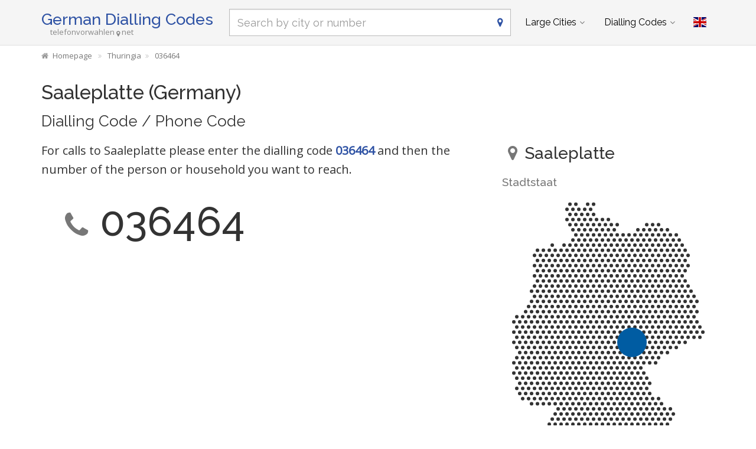

--- FILE ---
content_type: text/html; charset=utf-8
request_url: https://www.telefonvorwahlen.net/en/city/23451
body_size: 7302
content:
<!DOCTYPE html><!--[if IE 9]> <html lang="en" class="ie9"> <![endif]--><!--[if !IE]><!--><html lang="en"><!--<![endif]--><head> <meta charset="utf-8"> <link href="//fundingchoicesmessages.google.com" rel="preconnect dns-prefetch" crossorigin><script> function cmp_show_ads_after_consent() {   (adsbygoogle=window.adsbygoogle||[]).pauseAdRequests=0;   } function cmp_change_ads(tcData) { var MeasureContentPerformance = tcData.purpose.consents[8] || false; var hasDeviceStorageAndAccessConsent = tcData.purpose.consents[1] || false; var BasicAds = tcData.purpose.consents[2] || false; if ( hasDeviceStorageAndAccessConsent && BasicAds ) {  (adsbygoogle=window.adsbygoogle||[]).pauseAdRequests=0; if ( MeasureContentPerformance ) {  } } else { if ( MeasureContentPerformance ) {  }  var ads = document.querySelectorAll('.adsbygoogle'), i = 0, l = ads.length; for (i; i < l; i++) { ads[i].style.display = 'none'; } } }  function update_gtag_consent(tcData) {  gtag('consent', 'update', { 'ad_user_data': tcData.purpose.consents[3] ? 'granted' : 'denied', 'ad_personalization': tcData.purpose.consents[4] ? 'granted' : 'denied', 'ad_storage': tcData.purpose.consents[1] ? 'granted' : 'denied', 'analytics_storage': tcData.purpose.consents[8] ? 'granted' : 'denied' }); } var check_tcfapi = window.setInterval(function() { typeof __tcfapi === 'function' ? (window.clearInterval(check_tcfapi), __tcfapi('addEventListener', 2, function(tcData, success) { if ( tcData.eventStatus === 'cmpuishown' ) {   gtag('consent', 'default', { 'ad_storage': 'denied', 'ad_user_data': 'denied', 'ad_personalization': 'denied', 'analytics_storage': 'denied', 'wait_for_update': 500 }); } if (tcData.eventStatus === 'tcloaded' || tcData.eventStatus === 'useractioncomplete') {  if ( ! tcData.gdprApplies ) {  cmp_show_ads_after_consent(); } else {    var hasDeviceStorageAndAccessConsent = tcData.purpose.consents[1] || false;  if (hasDeviceStorageAndAccessConsent) {  var hasGoogleAdvertisingProductsConsent = tcData.vendor.consents[755] || false;  if ( hasGoogleAdvertisingProductsConsent ) {  cmp_show_ads_after_consent(); } else { cmp_change_ads(tcData); } } else { cmp_change_ads(tcData); } } update_gtag_consent(tcData); } })) : null ; /* Intervall (Schleife) nach nach 5 Sekunden beenden, wenn CMP auf dieser Seite überhaupt nicht geladen wird (z.B. adsense = FALSE) */ if ( typeof clearIntervalIfNotFunction === 'undefined' ) { clearIntervalIfNotFunction = true; setTimeout(() => { if ( typeof __tcfapi !== 'function' ) { window.clearInterval(check_tcfapi); } }, "5000"); } }, 50); </script> <link href="//fonts.googleapis.com" rel="preconnect" crossorigin> <link href="//fonts.gstatic.com" rel="preconnect" crossorigin> <link href="//cdnjs.cloudflare.com" rel="preconnect" crossorigin> <link href="//pagead2.googlesyndication.com" rel="preconnect" crossorigin> <link href="//googleads.g.doubleclick.net" rel="preconnect" crossorigin> <link href="//static.doubleclick.net" rel="preconnect" crossorigin> <title>Saaleplatte Dialling Code, Prefix, Saaleplatte Phone Code (Gemeinde)</title> <meta name="description" content="Saaleplatte dialling code for phone calls. Telephone code directory for Saaleplatte (Thüringen), with map and travel tips for Saaleplatte." /> <meta name="robots" content="index,follow" /> <link rel="canonical" href="https://www.telefonvorwahlen.net/en/city/23451" /> <meta name="viewport" content="width=device-width, initial-scale=1.0"> <link rel="alternate" hreflang="de" href="https://www.telefonvorwahlen.net/de/city/23451" /><link rel="alternate" hreflang="en" href="https://www.telefonvorwahlen.net/en/city/23451" />  <meta name="theme-color" content="#f5f5f5"> <meta name="application-name" content="German Dialling Codes"> <meta name="apple-mobile-web-app-title" content="German Dialling Codes"> <link rel="apple-touch-icon" sizes="180x180" href="https://www.telefonvorwahlen.net/img/favicon/apple-touch-icon.png"> <link rel="icon" type="image/png" sizes="32x32" href="https://www.telefonvorwahlen.net/img/favicon/favicon-32x32.png"> <link rel="icon" type="image/png" sizes="16x16" href="https://www.telefonvorwahlen.net/img/favicon/favicon-16x16.png"> <link rel="manifest" href="https://www.telefonvorwahlen.net/img/favicon/site.webmanifest.json.php?lang=en"> <link rel="mask-icon" href="https://www.telefonvorwahlen.net/img/favicon/safari-pinned-tab.svg" color="#5bbad5"> <meta name="msapplication-TileColor" content="#2e52a4"> <meta name="msapplication-config" content="https://www.telefonvorwahlen.net/img/favcon/browserconfig.xml">  <script> if('serviceWorker' in navigator) { navigator.serviceWorker.register('https://www.telefonvorwahlen.net/service-worker.js?lang=en'); }; </script>  <meta name="twitter:card" content="summary_large_image" />  <meta property="og:title" content="Saaleplatte Dialling Code, Prefix, Saaleplatte Phone Code (Gemeinde)" /> <meta property="og:site_name" content="German Dialling Codes" /> <meta property="og:description" content="Saaleplatte dialling code for phone calls. Telephone code directory for Saaleplatte (Thüringen), with map and travel tips for Saaleplatte." /> <meta property="og:type" content="website" /> <meta property="og:url" content="https://www.telefonvorwahlen.net/en/city/23451" /> <meta property="og:image" content="https://www.telefonvorwahlen.net/img/open-graph/image.php?lang=en&location=Saaleplatte"> <meta property="og:image:width" content="800" /> <meta property="og:image:height" content="500" />  <link rel="preload" href="https://cdnjs.cloudflare.com/ajax/libs/twitter-bootstrap/3.4.1/css/bootstrap.min.css" as="style"> <link rel="preload" href="https://fonts.gstatic.com/s/raleway/v34/1Ptug8zYS_SKggPNyC0ITw.woff2" as="font" type="font/woff2" crossorigin> <link rel="preload" href="https://fonts.gstatic.com/s/opensans/v40/memSYaGs126MiZpBA-UvWbX2vVnXBbObj2OVZyOOSr4dVJWUgsjZ0B4gaVI.woff2" as="font" type="font/woff2" crossorigin> <link rel="preload" href="https://cdnjs.cloudflare.com/ajax/libs/font-awesome/4.7.0/fonts/fontawesome-webfont.woff2?v=4.7.0" as="font" type="font/woff2" crossorigin> <link href='https://fonts.googleapis.com/css?family=Open+Sans|Raleway:500,400,300&display=swap' rel='stylesheet' type='text/css'> <link rel="stylesheet" href="https://cdnjs.cloudflare.com/ajax/libs/twitter-bootstrap/3.4.1/css/bootstrap.min.css"> <link rel="stylesheet" href="https://cdnjs.cloudflare.com/ajax/libs/font-awesome/4.7.0/css/font-awesome.min.css"> <link href="https://www.telefonvorwahlen.net/inc/style.min.css?v=39" rel="stylesheet" type="text/css" /> <script async src="https://pagead2.googlesyndication.com/pagead/js/adsbygoogle.js?client=ca-pub-1229119852267723" crossorigin="anonymous"></script> <script> (adsbygoogle = window.adsbygoogle||[]).pauseAdRequests=1; </script>  <script async src="https://www.googletagmanager.com/gtag/js?id=G-VCCM5BB84D"></script> <script> window.dataLayer = window.dataLayer || []; function gtag(){dataLayer.push(arguments);} gtag('js', new Date()); gtag('config', 'G-VCCM5BB84D'); </script> </head><body class="no-trans transparent-header"> <div class="page-wrapper">  <div class="header-container">        <header class="header fixed fixed-before clearfix"> <div class="container "> <div class="row"> <div class="col-md-3">  <div class="header-left clearfix">  <div id="logo" class="logo en"> <a href="https://www.telefonvorwahlen.net/en/">German Dialling Codes</a> </div>  <div class="site-slogan">telefonvorwahlen<i class="fa fa-map-marker"></i>net</div> </div>  </div> <div class="col-md-9">   <div class="header-right clearfix">       <div class="main-navigation animated with-dropdown-buttons">   <nav class="navbar navbar-default" role="navigation"> <div class="container-fluid">  <div class="navbar-header"> <div class="row"> <div class="col-md-12 col-sm-12 col-xs-10 search-col"> <form class="form" method="get" action="https://www.telefonvorwahlen.net/en/search/"> <input name="q" id="search" type="text" class="form-control ml10 search" placeholder="Search by city or number" aria-label="Search by city or number"> <i class="fa fa-map-marker form-control-feedback hidden-xs"></i> </form> </div> <div class="col-xs-2"> <button type="button" class="navbar-toggle" data-toggle="collapse" data-target="#navbar-collapse-1"> <span class="sr-only">Toggle navigation</span> <span class="icon-bar"></span> <span class="icon-bar"></span> <span class="icon-bar"></span> </button> </div> </div> </div>  <div class="collapse navbar-collapse" id="navbar-collapse-1">  <ul class="nav navbar-nav "> <li class="dropdown mega-menu"> <a href="#" class="dropdown-toggle" data-toggle="dropdown">Large Cities</a> <ul class="dropdown-menu"> <li> <div class="row"> <div class="col-md-12"> <h4 class="title">The biggest places in Germany</h4> <div class="row"> <div class="col-sm-6 col-md-3"> <div class="divider"></div> <ul class="menu"> <li><a href="https://www.telefonvorwahlen.net/en/city/14356">Berlin</a></li><li><a href="https://www.telefonvorwahlen.net/en/city/17838">Hamburg</a></li><li><a href="https://www.telefonvorwahlen.net/en/city/21179">München</a></li><li><a href="https://www.telefonvorwahlen.net/en/city/19511">Köln</a></li><li><a href="https://www.telefonvorwahlen.net/en/city/16601">Frankfurt am Main</a></li><li><a href="https://www.telefonvorwahlen.net/en/city/24718">Stuttgart</a></li><li><a href="https://www.telefonvorwahlen.net/en/city/15779">Dortmund</a></li><li><a href="https://www.telefonvorwahlen.net/en/city/16348">Essen, Ruhr</a></li><li><a href="https://www.telefonvorwahlen.net/en/city/15879">Düsseldorf</a></li><li><a href="https://www.telefonvorwahlen.net/en/city/14937">Bremen</a></li> </ul> </div> <div class="col-sm-6 col-md-3"> <div class="divider"></div> <ul class="menu"> <li><a href="https://www.telefonvorwahlen.net/en/city/17873">Hannover</a></li><li><a href="https://www.telefonvorwahlen.net/en/city/15883">Duisburg</a></li><li><a href="https://www.telefonvorwahlen.net/en/city/20112">Leipzig</a></li><li><a href="https://www.telefonvorwahlen.net/en/city/21835">Nürnberg</a></li><li><a href="https://www.telefonvorwahlen.net/en/city/15827">Dresden</a></li><li><a href="https://www.telefonvorwahlen.net/en/city/14634">Bochum</a></li><li><a href="https://www.telefonvorwahlen.net/en/city/26488">Wuppertal</a></li><li><a href="https://www.telefonvorwahlen.net/en/city/14477">Bielefeld</a></li><li><a href="https://www.telefonvorwahlen.net/en/city/14755">Bonn</a></li><li><a href="https://www.telefonvorwahlen.net/en/city/20600">Mannheim</a></li> </ul> </div> <div class="col-sm-6 col-md-3"> <div class="divider"></div> <ul class="menu"> <li><a href="https://www.telefonvorwahlen.net/en/city/19107"></span>Karlsruhe (Baden)</a></li><li><a href="https://www.telefonvorwahlen.net/en/city/26124"></span>Wiesbaden</a></li><li><a href="https://www.telefonvorwahlen.net/en/city/16919"></span>Gelsenkirchen</a></li><li><a href="https://www.telefonvorwahlen.net/en/city/21196"></span>Münster, Westfalen</a></li><li><a href="https://www.telefonvorwahlen.net/en/city/13810"></span>Augsburg</a></li><li><a href="https://www.telefonvorwahlen.net/en/city/21015"></span>Mönchengladbach</a></li><li><a href="https://www.telefonvorwahlen.net/en/city/13352"></span>Aachen</a></li><li><a href="https://www.telefonvorwahlen.net/en/city/15292"></span>Chemnitz</a></li><li><a href="https://www.telefonvorwahlen.net/en/city/14871"></span>Braunschweig</a></li><li><a href="https://www.telefonvorwahlen.net/en/city/19658"></span>Krefeld</a></li> </ul> </div> <div class="col-sm-6 col-md-3"> <div class="divider"></div> <ul class="menu"> <li><a href="https://www.telefonvorwahlen.net/en/city/17817">Halle (Saale)</a></li><li><a href="https://www.telefonvorwahlen.net/en/city/19236">Kiel</a></li><li><a href="https://www.telefonvorwahlen.net/en/city/20538">Magdeburg</a></li><li><a href="https://www.telefonvorwahlen.net/en/city/16633">Freiburg im Breisgau</a></li><li><a href="https://www.telefonvorwahlen.net/en/city/21905">Oberhausen</a></li><li><a href="https://www.telefonvorwahlen.net/en/city/20437">Lübeck</a></li><li><a href="https://www.telefonvorwahlen.net/en/city/16263">Erfurt</a></li><li><a href="https://www.telefonvorwahlen.net/en/city/23328">Rostock</a></li><li><a href="https://www.telefonvorwahlen.net/en/city/17755">Hagen (Westfalen)</a></li><li><a href="https://www.telefonvorwahlen.net/en/city/19131">Kassel, Hessen</a></li> </ul> </div> </div> </div> </div> </li> </ul> </li> <li class="dropdown mega-menu"> <a href="#" class="dropdown-toggle" data-toggle="dropdown">Dialling Codes</a> <ul class="dropdown-menu"> <li> <div class="row"> <div class="col-md-12"> <h4 class="title">The most important phone codes in Germany</h4> <div class="row"> <div class="col-sm-6 col-md-2"> <div class="divider"></div> <ul class="menu"> <li><a href="https://www.telefonvorwahlen.net/en/prefix/030">030</a></li><li><a href="https://www.telefonvorwahlen.net/en/prefix/040">040</a></li><li><a href="https://www.telefonvorwahlen.net/en/prefix/089">089</a></li><li><a href="https://www.telefonvorwahlen.net/en/prefix/0221">0221</a></li><li><a href="https://www.telefonvorwahlen.net/en/prefix/069">069</a></li><li><a href="https://www.telefonvorwahlen.net/en/prefix/0711">0711</a></li><li><a href="https://www.telefonvorwahlen.net/en/prefix/0231">0231</a></li><li><a href="https://www.telefonvorwahlen.net/en/prefix/0201">0201</a></li><li><a href="https://www.telefonvorwahlen.net/en/prefix/0211">0211</a></li><li><a href="https://www.telefonvorwahlen.net/en/prefix/0421">0421</a></li> </ul> </div> <div class="col-sm-6 col-md-2"> <div class="divider"></div> <ul class="menu"> <li><a href="https://www.telefonvorwahlen.net/en/prefix/0511">0511</a></li><li><a href="https://www.telefonvorwahlen.net/en/prefix/0203">0203</a></li><li><a href="https://www.telefonvorwahlen.net/en/prefix/0341">0341</a></li><li><a href="https://www.telefonvorwahlen.net/en/prefix/0911">0911</a></li><li><a href="https://www.telefonvorwahlen.net/en/prefix/0351">0351</a></li><li><a href="https://www.telefonvorwahlen.net/en/prefix/0234">0234</a></li><li><a href="https://www.telefonvorwahlen.net/en/prefix/0202">0202</a></li><li><a href="https://www.telefonvorwahlen.net/en/prefix/0521">0521</a></li><li><a href="https://www.telefonvorwahlen.net/en/prefix/0228">0228</a></li><li><a href="https://www.telefonvorwahlen.net/en/prefix/0621">0621</a></li> </ul> </div> <div class="col-sm-6 col-md-2"> <div class="divider"></div> <ul class="menu"> <li><a href="https://www.telefonvorwahlen.net/en/prefix/0721"></span>0721</a></li><li><a href="https://www.telefonvorwahlen.net/en/prefix/0611"></span>0611</a></li><li><a href="https://www.telefonvorwahlen.net/en/prefix/0209"></span>0209</a></li><li><a href="https://www.telefonvorwahlen.net/en/prefix/0251"></span>0251</a></li><li><a href="https://www.telefonvorwahlen.net/en/prefix/0821"></span>0821</a></li><li><a href="https://www.telefonvorwahlen.net/en/prefix/02161"></span>02161</a></li><li><a href="https://www.telefonvorwahlen.net/en/prefix/0241"></span>0241</a></li><li><a href="https://www.telefonvorwahlen.net/en/prefix/0371"></span>0371</a></li><li><a href="https://www.telefonvorwahlen.net/en/prefix/0531"></span>0531</a></li><li><a href="https://www.telefonvorwahlen.net/en/prefix/02151"></span>02151</a></li> </ul> </div> <div class="col-sm-6 col-md-2"> <div class="divider"></div> <ul class="menu"> <li><a href="https://www.telefonvorwahlen.net/en/prefix/0345">0345</a></li><li><a href="https://www.telefonvorwahlen.net/en/prefix/0431">0431</a></li><li><a href="https://www.telefonvorwahlen.net/en/prefix/0391">0391</a></li><li><a href="https://www.telefonvorwahlen.net/en/prefix/0761">0761</a></li><li><a href="https://www.telefonvorwahlen.net/en/prefix/0208">0208</a></li><li><a href="https://www.telefonvorwahlen.net/en/prefix/0451">0451</a></li><li><a href="https://www.telefonvorwahlen.net/en/prefix/0361">0361</a></li><li><a href="https://www.telefonvorwahlen.net/en/prefix/0381">0381</a></li><li><a href="https://www.telefonvorwahlen.net/en/prefix/02331">02331</a></li><li><a href="https://www.telefonvorwahlen.net/en/prefix/0561">0561</a></li> </ul> </div> <div class="col-sm-6 col-md-2"> <div class="divider"></div> <ul class="menu"> <li><a href="https://www.telefonvorwahlen.net/en/prefix/06131">06131</a></li><li><a href="https://www.telefonvorwahlen.net/en/prefix/02381">02381</a></li><li><a href="https://www.telefonvorwahlen.net/en/prefix/0681">0681</a></li><li><a href="https://www.telefonvorwahlen.net/en/prefix/02323">02323</a></li><li><a href="https://www.telefonvorwahlen.net/en/prefix/0208">0208</a></li><li><a href="https://www.telefonvorwahlen.net/en/prefix/0541">0541</a></li><li><a href="https://www.telefonvorwahlen.net/en/prefix/0212">0212</a></li><li><a href="https://www.telefonvorwahlen.net/en/prefix/0621">0621</a></li><li><a href="https://www.telefonvorwahlen.net/en/prefix/0214">0214</a></li><li><a href="https://www.telefonvorwahlen.net/en/prefix/0441">0441</a></li> </ul> </div> <div class="col-sm-6 col-md-2"> <div class="divider"></div> <ul class="menu"> <li><a href="https://www.telefonvorwahlen.net/en/prefix/02131">02131</a></li><li><a href="https://www.telefonvorwahlen.net/en/prefix/0331">0331</a></li><li><a href="https://www.telefonvorwahlen.net/en/prefix/06151">06151</a></li><li><a href="https://www.telefonvorwahlen.net/en/prefix/05251">05251</a></li><li><a href="https://www.telefonvorwahlen.net/en/prefix/06221">06221</a></li><li><a href="https://www.telefonvorwahlen.net/en/prefix/0931">0931</a></li><li><a href="https://www.telefonvorwahlen.net/en/prefix/0941">0941</a></li><li><a href="https://www.telefonvorwahlen.net/en/prefix/02361">02361</a></li><li><a href="https://www.telefonvorwahlen.net/en/prefix/0551">0551</a></li><li><a href="https://www.telefonvorwahlen.net/en/prefix/05361">05361</a></li> </ul> </div> </div> </div> </div> </li> </ul> </li> </ul>   <div class="header-dropdown-buttons"> <div class="btn-group dropdown"> <button type="button" class="btn dropdown-toggle" data-toggle="dropdown" aria-expanded="false" title="English"><span class="flag-icon flag-icon-gb"></span></button> <ul class="dropdown-menu dropdown-menu-right padding-hor-clear padding-ver-clear radius-clear" role="menu"> <li class="text-right"><a title="Deutsch" href="https://www.telefonvorwahlen.net/de/city/23451">Deutsch <span class="language-nav flag-icon flag-icon-de"></span></a> </ul> </div> </div>  </div>  </div>  </div> </div> </div> </header>  </div>  <div class="breadcrumb-container hidden-xs"> <div class="container"> <ol class="breadcrumb" itemscope itemtype="https://schema.org/BreadcrumbList"> <li itemprop="itemListElement" itemscope itemtype="https://schema.org/ListItem"><a itemprop="item" href="https://www.telefonvorwahlen.net/en/" title="Homepage"><i class="fa fa-home"></i><span itemprop="name">Homepage</span></a><meta itemprop="position" content="1" /></li> <li itemprop="itemListElement" itemscope itemtype="https://schema.org/ListItem"><a itemprop="item" href="https://www.telefonvorwahlen.net/en/state/123"><span itemprop="name">Thuringia</span></a><meta itemprop="position" content="2" /></li><li itemprop="itemListElement" itemscope itemtype="https://schema.org/ListItem"><a itemprop="item" href="https://www.telefonvorwahlen.net/en/prefix/036464"><span itemprop="name">036464</span></a><meta itemprop="position" content="3" /></li> </ol> </div> </div>   <section class="white-bg pv-20 clearfix"> <div class="container"> <div class="row"> <script type="application/ld+json"> { "@context": "http://schema.org", "@type": "City", "name": "Saaleplatte", "address": { "@type": "PostalAddress", "addressCountry": "DE", "addressLocality": "Saaleplatte", "addressRegion": "Thüringen" }, "geo": { "@type": "GeoCoordinates", "latitude": "51.0082", "longitude": "11.5802" } } </script> <div class="col-md-12"> <h1>Saaleplatte (Germany)<span class="zusatz">Dialling Code / Phone Code</span></h1> </div> <div class="col-md-8 col-sm-7"> <a href="#karte"><img width="33%" class="pull-right visible-xs ml10 mt10" src="https://cdn.onlinestreet.de/img/orte/dotted-map-OEs5MGNheWVRakNtVGorWDVOcXV6QT09.v1.svg" alt="Map Saaleplatte (Thüringen)" /></a> <p class="lead">For calls to Saaleplatte please enter the dialling code <strong><a href="https://www.telefonvorwahlen.net/en/prefix/036464">036464</a></strong> and then the number of the person or household you want to reach.</p> <h2 class="city-vorwahl"><i class="fa fa-phone text-muted"></i>036464</h2> <div class="ads-content ">  <ins class="adsbygoogle" style="display:block" data-full-width-responsive="true" data-ad-client="ca-pub-1229119852267723" data-ad-slot="8846354669" data-ad-format="rectangle"></ins> <script> (adsbygoogle = window.adsbygoogle || []).push({}); </script> </div> <h3>Calls from and to Saaleplatte</h3> <table class="table vorwahl-schreibweisen"><tr><th>036464</th><td>Phone Code: Classic spelling</td></th><tr><th>+4936464</th><td>With german country code +49</td></th><tr><th>+49(0)36464</th><td>With country code +49 and optional 0</td></th><tr><th>004936464</th><td>With country code 0049</td></th><tr><th>(036464)</th><td>Telephone code in brackets</td></th><tr><th>036464-</th><td>With hyphen as separator to the phone number</td></th><tr><th>036464/</th><td>With slash as a separator to the phone number</td></th></table> </div> <div class="col-md-4 col-sm-5"> <br class="visible-xs" /> <h2 id="karte" class="mt0 "> <i class="fa fa-map-marker text-muted ml10 mr5"></i> Saaleplatte </h2> <h4 class="text-muted mt0">Stadtstaat</h4> <img class="img-responsive m15" src="https://cdn.onlinestreet.de/img/orte/dotted-map-OEs5MGNheWVRakNtVGorWDVOcXV6QT09.v1.svg" alt="Map Saaleplatte (Thüringen)" /> </div> <div class="ads-content ">  <ins class="adsbygoogle" style="display:block" data-full-width-responsive="true" data-ad-client="ca-pub-1229119852267723" data-ad-slot="8846354669" data-ad-format="rectangle"></ins> <script> (adsbygoogle = window.adsbygoogle || []).push({}); </script> </div> </div></div> </section> <section class="light-gray-bg pv-20 clearfix"> <div class="container"><div class="row"> <div class="col-md-12"> <h3><i class="fa fa-heart text-danger mr10"></i>Have you been in Saaleplatte and can you recommend a tourist attraction there?</h3> <div class="comments-form"> <form id="comment-form"> <input type="hidden" name="rating" id="rate_value" /> <input type="hidden" name="type" id="feedback_type" value="city" /> <input type="hidden" name="type_id" id="feedback_type_id" value="23451" /> <input type="hidden" name="rating" id="feedback_rating" value="" /> <div class="form-group has-feedback"> <label id="feedback_rating_label">Rating</label> <div id="rating"> <i class="fa fa-lg fa-star text-muted"></i><i class="fa fa-lg fa-star text-muted"></i><i class="fa fa-lg fa-star text-muted"></i><i class="fa fa-lg fa-star text-muted"></i><i class="fa fa-lg fa-star text-muted"></i> </div> </div> <div class="form-group has-feedback"> <label for="feedback_text">Please tell us something about this attraction</label> <textarea class="form-control" rows="6" id="feedback_text" placeholder="" name="feedback_text" required=""></textarea> </div> <div class="row"> <div class="col-md-5 col-sm-5 form-group has-feedback"> <label for="feedback_name">Your Name</label> <input type="text" class="form-control" id="feedback_name" placeholder="" name="feedback_name" required=""> <i class="fa fa-user form-control-feedback"></i> </div> <div class="col-md-4 col-sm-4 form-group has-feedback"> <label for="feedback_ort">Where are you from?</label> <input type="text" class="form-control" id="feedback_ort" placeholder="" name="feedback_ort" required=""> <i class="fa fa-map-marker form-control-feedback"></i> </div> <div class="col-md-3 col-sm-3 text-center"> <input type="submit" value="Submit" class="btn btn-lg btn-default mt20"> </div> </div> </form> <div id="feedback_danke"><i class="fa fa-thumbs-up text-success mr10"></i>Thank you for your tip!</div> </div> <div class="ads-content ">  <ins class="adsbygoogle" style="display:block" data-full-width-responsive="true" data-ad-client="ca-pub-1229119852267723" data-ad-slot="8846354669" data-ad-format="rectangle"></ins> <script> (adsbygoogle = window.adsbygoogle || []).push({}); </script> </div> </div> </div></div> </section> <section class="white-bg pv-20 clearfix"> <div class="container"><div class="row"> <div class="col-md-12 homepage-search mb20 mt10"> <form class="form" method="get" action="https://www.telefonvorwahlen.net/en/search/"> <input name="q" id="search_homepage" type="text" class="form-control search" placeholder="Search by city or number" aria-label="Search by city or number" autocomplete="off"> <i class="fa fa-map-marker form-control-feedback"></i> </form> </div> </div></div> </section> <section class="light-gray-bg pv-20 clearfix"> <div class="container"><div class="row"> <div class="col-md-12"> <h3>Neighbouring Cities</h3> <div class="list-group"> <div class="col-lg-4 col-md-6 col-sm-6 list-group-item clickable"> <a href="https://www.telefonvorwahlen.net/en/city/20074"><span class="text-muted pull-right">Calling Code</span> Lehesten bei Jena</a> <br><small class="text-muted">About 3 kilometers away</small> </div> <div class="col-lg-4 col-md-6 col-sm-6 list-group-item clickable"> <a href="https://www.telefonvorwahlen.net/en/city/17794"><span class="text-muted pull-right">Calling Code</span> Hainichen bei Jena</a> <br><small class="text-muted">About 3 kilometers away</small> </div> <div class="col-lg-4 col-md-6 col-sm-6 list-group-item clickable"> <a href="https://www.telefonvorwahlen.net/en/city/26629"><span class="text-muted pull-right">Calling Code</span> Zimmern bei Jena</a> <br><small class="text-muted">About 4 kilometers away</small> </div> <div class="col-lg-4 col-md-6 col-sm-6 list-group-item clickable"> <a href="https://www.telefonvorwahlen.net/en/city/22020"><span class="text-muted pull-right">Calling Code</span> Obertrebra</a> <br><small class="text-muted">About 6 kilometers away</small> </div> <div class="col-lg-4 col-md-6 col-sm-6 list-group-item clickable"> <a href="https://www.telefonvorwahlen.net/en/city/21405"><span class="text-muted pull-right">Calling Code</span> Neuengönna</a> <br><small class="text-muted">About 6 kilometers away</small> </div> <div class="col-lg-4 col-md-6 col-sm-6 list-group-item clickable"> <a href="https://www.telefonvorwahlen.net/en/city/15925"><span class="text-muted pull-right">Calling Code</span> Eberstedt</a> <br><small class="text-muted">About 6 kilometers away</small> </div> <div class="col-lg-4 col-md-6 col-sm-6 list-group-item clickable"> <a href="https://www.telefonvorwahlen.net/en/city/13707"><span class="text-muted pull-right">Calling Code</span> Apolda</a> <br><small class="text-muted">About 6 kilometers away</small> </div> <div class="col-lg-4 col-md-6 col-sm-6 list-group-item clickable"> <a href="https://www.telefonvorwahlen.net/en/city/20714"><span class="text-muted pull-right">Calling Code</span> Mattstedt</a> <br><small class="text-muted">About 7 kilometers away</small> </div> <div class="col-lg-4 col-md-6 col-sm-6 list-group-item clickable"> <a href="https://www.telefonvorwahlen.net/en/city/16555"><span class="text-muted pull-right">Calling Code</span> Flurstedt</a> <br><small class="text-muted">About 7 kilometers away</small> </div> <div class="col-lg-4 col-md-6 col-sm-6 list-group-item clickable"> <a href="https://www.telefonvorwahlen.net/en/city/26084"><span class="text-muted pull-right">Calling Code</span> Wickerstedt</a> <br><small class="text-muted">About 7 kilometers away</small> </div> <div class="col-lg-4 col-md-6 col-sm-6 list-group-item clickable"> <a href="https://www.telefonvorwahlen.net/en/city/15762"><span class="text-muted pull-right">Calling Code</span> Dornburg / Saale</a> <br><small class="text-muted">About 7 kilometers away</small> </div> <div class="col-lg-4 col-md-6 col-sm-6 list-group-item clickable"> <a href="https://www.telefonvorwahlen.net/en/city/21691"><span class="text-muted pull-right">Calling Code</span> Niedertrebra</a> <br><small class="text-muted">About 7 kilometers away</small> </div> <div class="col-lg-4 col-md-6 col-sm-6 list-group-item clickable"> <a href="https://www.telefonvorwahlen.net/en/city/2162"><span class="text-muted pull-right">Calling Code</span> Isserstedt</a> <br><small class="text-muted">About 7 kilometers away</small> </div> <div class="col-lg-4 col-md-6 col-sm-6 list-group-item clickable"> <a href="https://www.telefonvorwahlen.net/en/city/15765"><span class="text-muted pull-right">Calling Code</span> Dorndorf-Steudnitz</a> <br><small class="text-muted">About 8 kilometers away</small> </div> <div class="col-lg-4 col-md-6 col-sm-6 list-group-item clickable"> <a href="https://www.telefonvorwahlen.net/en/city/21673"><span class="text-muted pull-right">Calling Code</span> Niederroßla</a> <br><small class="text-muted">About 8 kilometers away</small> </div> <div class="col-lg-4 col-md-6 col-sm-6 list-group-item clickable"> <a href="https://www.telefonvorwahlen.net/en/city/18931"><span class="text-muted pull-right">Calling Code</span> Jena</a> <br><small class="text-muted">About 8 kilometers away</small> </div> <div class="col-lg-4 col-md-6 col-sm-6 list-group-item clickable"> <a href="https://www.telefonvorwahlen.net/en/city/17205"><span class="text-muted pull-right">Calling Code</span> Golmsdorf</a> <br><small class="text-muted">About 8 kilometers away</small> </div> <div class="col-lg-4 col-md-6 col-sm-6 list-group-item clickable"> <a href="https://www.telefonvorwahlen.net/en/city/14001"><span class="text-muted pull-right">Calling Code</span> Bad Sulza</a> <br><small class="text-muted">About 8 kilometers away</small> </div> <div class="col-lg-4 col-md-6 col-sm-6 list-group-item clickable"> <a href="https://www.telefonvorwahlen.net/en/city/22798"><span class="text-muted pull-right">Calling Code</span> Rannstedt</a> <br><small class="text-muted">About 9 kilometers away</small> </div> <div class="col-lg-4 col-md-6 col-sm-6 list-group-item clickable"> <a href="https://www.telefonvorwahlen.net/en/city/26080"><span class="text-muted pull-right">Calling Code</span> Wichmar</a> <br><small class="text-muted">About 9 kilometers away</small> </div> <div class="col-lg-4 col-md-6 col-sm-6 list-group-item clickable"> <a href="https://www.telefonvorwahlen.net/en/city/18565"><span class="text-muted pull-right">Calling Code</span> Hohlstedt bei Weimar, Thüringen</a> <br><small class="text-muted">About 9 kilometers away</small> </div> <div class="col-lg-4 col-md-6 col-sm-6 list-group-item clickable"> <a href="https://www.telefonvorwahlen.net/en/city/23798"><span class="text-muted pull-right">Calling Code</span> Schmiedehausen</a> <br><small class="text-muted">About 9 kilometers away</small> </div> <div class="col-lg-4 col-md-6 col-sm-6 list-group-item clickable"> <a href="https://www.telefonvorwahlen.net/en/city/13805"><span class="text-muted pull-right">Calling Code</span> Auerstedt</a> <br><small class="text-muted">About 10 kilometers away</small> </div> <div class="col-lg-4 col-md-6 col-sm-6 list-group-item clickable"> <a href="https://www.telefonvorwahlen.net/en/city/22972"><span class="text-muted pull-right">Calling Code</span> Reisdorf bei Bad Sulza</a> <br><small class="text-muted">About 10 kilometers away</small> </div> <div class="col-lg-4 col-md-6 col-sm-6 list-group-item clickable"> <a href="https://www.telefonvorwahlen.net/en/city/19077"><span class="text-muted pull-right">Calling Code</span> Kapellendorf</a> <br><small class="text-muted">About 10 kilometers away</small> </div> <div class="col-lg-4 col-md-6 col-sm-6 list-group-item clickable"> <a href="https://www.telefonvorwahlen.net/en/city/19502"><span class="text-muted pull-right">Calling Code</span> Ködderitzsch</a> <br><small class="text-muted">About 10 kilometers away</small> </div> <div class="col-lg-4 col-md-6 col-sm-6 list-group-item clickable"> <a href="https://www.telefonvorwahlen.net/en/city/20326"><span class="text-muted pull-right">Calling Code</span> Löberschütz</a> <br><small class="text-muted">About 11 kilometers away</small> </div> <div class="col-lg-4 col-md-6 col-sm-6 list-group-item clickable"> <a href="https://www.telefonvorwahlen.net/en/city/15270"><span class="text-muted pull-right">Calling Code</span> Camburg</a> <br><small class="text-muted">About 11 kilometers away</small> </div> <div class="col-lg-4 col-md-6 col-sm-6 list-group-item clickable"> <a href="https://www.telefonvorwahlen.net/en/city/24851"><span class="text-muted pull-right">Calling Code</span> Tautenburg</a> <br><small class="text-muted">About 11 kilometers away</small> </div> <div class="col-lg-4 col-md-6 col-sm-6 list-group-item clickable"> <a href="https://www.telefonvorwahlen.net/en/city/17580"><span class="text-muted pull-right">Calling Code</span> Großschwabhausen</a> <br><small class="text-muted">About 11 kilometers away</small> </div> <div class="col-lg-4 col-md-6 col-sm-6 list-group-item clickable"> <a href="https://www.telefonvorwahlen.net/en/city/16588"><span class="text-muted pull-right">Calling Code</span> Frankendorf bei Weimar, Thüringen</a> <br><small class="text-muted">About 11 kilometers away</small> </div> <div class="col-lg-4 col-md-6 col-sm-6 list-group-item clickable"> <a href="https://www.telefonvorwahlen.net/en/city/18932"><span class="text-muted pull-right">Calling Code</span> Jenalöbnitz</a> <br><small class="text-muted">About 12 kilometers away</small> </div> <div class="col-lg-4 col-md-6 col-sm-6 list-group-item clickable"> <a href="https://www.telefonvorwahlen.net/en/city/17514"><span class="text-muted pull-right">Calling Code</span> Großlöbichau</a> <br><small class="text-muted">About 12 kilometers away</small> </div> <div class="col-lg-4 col-md-6 col-sm-6 list-group-item clickable"> <a href="https://www.telefonvorwahlen.net/en/city/22198"><span class="text-muted pull-right">Calling Code</span> Oßmannstedt</a> <br><small class="text-muted">About 12 kilometers away</small> </div> <div class="col-lg-4 col-md-6 col-sm-6 list-group-item clickable"> <a href="https://www.telefonvorwahlen.net/en/city/16869"><span class="text-muted pull-right">Calling Code</span> Gebstedt</a> <br><small class="text-muted">About 12 kilometers away</small> </div> <div class="col-lg-4 col-md-6 col-sm-6 list-group-item clickable"> <a href="https://www.telefonvorwahlen.net/en/city/26101"><span class="text-muted pull-right">Calling Code</span> Wiegendorf</a> <br><small class="text-muted">About 12 kilometers away</small> </div> <div class="col-lg-4 col-md-6 col-sm-6 list-group-item clickable"> <a href="https://www.telefonvorwahlen.net/en/city/15942"><span class="text-muted pull-right">Calling Code</span> Eckartsberga</a> <br><small class="text-muted">About 12 kilometers away</small> </div> <div class="col-lg-4 col-md-6 col-sm-6 list-group-item clickable"> <a href="https://www.telefonvorwahlen.net/en/city/17857"><span class="text-muted pull-right">Calling Code</span> Hammerstedt</a> <br><small class="text-muted">About 12 kilometers away</small> </div> <div class="col-lg-4 col-md-6 col-sm-6 list-group-item clickable"> <a href="https://www.telefonvorwahlen.net/en/city/17480"><span class="text-muted pull-right">Calling Code</span> Großheringen</a> <br><small class="text-muted">About 12 kilometers away</small> </div> <div class="col-lg-4 col-md-6 col-sm-6 list-group-item clickable"> <a href="https://www.telefonvorwahlen.net/en/city/19417"><span class="text-muted pull-right">Calling Code</span> Kleinschwabhausen bei Mellingen</a> <br><small class="text-muted">About 12 kilometers away</small> </div> <div class="col-lg-4 col-md-6 col-sm-6 list-group-item clickable"> <a href="https://www.telefonvorwahlen.net/en/city/16615"><span class="text-muted pull-right">Calling Code</span> Frauenprießnitz</a> <br><small class="text-muted">About 12 kilometers away</small> </div> <div class="col-lg-4 col-md-6 col-sm-6 list-group-item clickable"> <a href="https://www.telefonvorwahlen.net/en/city/17292"><span class="text-muted pull-right">Calling Code</span> Graitschen bei Bürgel</a> <br><small class="text-muted">About 13 kilometers away</small> </div> <div class="col-lg-4 col-md-6 col-sm-6 list-group-item clickable"> <a href="https://www.telefonvorwahlen.net/en/city/15683"><span class="text-muted pull-right">Calling Code</span> Döbritschen bei Weimar, Thüringen</a> <br><small class="text-muted">About 13 kilometers away</small> </div> <div class="col-lg-4 col-md-6 col-sm-6 list-group-item clickable"> <a href="https://www.telefonvorwahlen.net/en/city/26189"><span class="text-muted pull-right">Calling Code</span> Willerstedt</a> <br><small class="text-muted">About 13 kilometers away</small> </div> <div class="col-lg-4 col-md-6 col-sm-6 list-group-item clickable"> <a href="https://www.telefonvorwahlen.net/en/city/25221"><span class="text-muted pull-right">Calling Code</span> Umpferstedt</a> <br><small class="text-muted">About 13 kilometers away</small> </div> </div> </div> </div> </div> </section>    <footer id="footer" class="clearfix ">   <div class="footer"> <div class="container"> <div class="footer-inner"> <div class="row"> <div class="col-md-12"> <div class="footer-content"> <h4 class="title text-default">German Dialling Codes</h4> <p>Directory of German Dialling Codes. Find Phone Codes for Germany.</p> <h5>The largest places in Thüringen</h5> <div class="row"> <div class="col-md-4 col-sm-6 col-xs-6 mb5"><a href="https://www.telefonvorwahlen.net/en/city/16263">Erfurt</a></div><div class="col-md-4 col-sm-6 col-xs-6 mb5"><a href="https://www.telefonvorwahlen.net/en/city/16944">Gera</a></div><div class="col-md-4 col-sm-6 col-xs-6 mb5"><a href="https://www.telefonvorwahlen.net/en/city/18931">Jena</a></div><div class="col-md-4 col-sm-6 col-xs-6 mb5"><a href="https://www.telefonvorwahlen.net/en/city/25832">Weimar, Thüringen</a></div><div class="col-md-4 col-sm-6 col-xs-6 mb5"><a href="https://www.telefonvorwahlen.net/en/city/17243">Gotha, Thüringen</a></div><div class="col-md-4 col-sm-6 col-xs-6 mb5"><a href="https://www.telefonvorwahlen.net/en/city/16070">Eisenach, Thüringen</a></div><div class="col-md-4 col-sm-6 col-xs-6 mb5"><a href="https://www.telefonvorwahlen.net/en/city/21792">Nordhausen, Thüringen</a></div><div class="col-md-4 col-sm-6 col-xs-6 mb5"><a href="https://www.telefonvorwahlen.net/en/city/24754">Suhl</a></div><div class="col-md-4 col-sm-6 col-xs-6 mb5"><a href="https://www.telefonvorwahlen.net/en/city/13558">Altenburg, Thüringen</a></div><div class="col-md-4 col-sm-6 col-xs-6 mb5"><a href="https://www.telefonvorwahlen.net/en/city/21155">Mühlhausen / Thüringen</a></div><div class="col-md-4 col-sm-6 col-xs-6 mb5"><a href="https://www.telefonvorwahlen.net/en/city/23453">Saalfeld / Saale</a></div><div class="col-md-4 col-sm-6 col-xs-6 mb5"><a href="https://www.telefonvorwahlen.net/en/city/18808">Ilmenau, Thüringen</a></div></div>  </div> </div> <div class="col-md-12"> <p class="text-center mb-0">&copy; 2026 &middot; <a href="https://www.telefonvorwahlen.net/en/contact.html">Data protection policy &middot; Terms of use &middot; Credits/Sources &middot; Contact</a></p> </div> </div> </div> </div> </div>  </footer>  </div>  <footer class="hwd-footer"> <div class="container"> <div class="row"> <div class="col-md-5 col-md-offset-1"> <img alt="Hello World Digital" class="hwd-logo" loading="lazy" src="https://hello-world.digital/assets/img/projects-hwd-footer/hello-world-digital.svg" width="120" height="82" /> <p> This is a service offered by Hello World Digital. <br class="hidden-xs">We develop digital tools and provide <br class="hidden-xs">helpful information for your everyday life. </p> <div class="hwd-icons"> <img loading="lazy" src="https://hello-world.digital/assets/img/projects-hwd-footer/icon-cocktail-01.svg" width="32" height="35" /><img loading="lazy" src="https://hello-world.digital/assets/img/projects-hwd-footer/icon-handy.svg" width="21" height="35" /><img loading="lazy" src="https://hello-world.digital/assets/img/projects-hwd-footer/icon-home.svg" width="35" height="35" /><img loading="lazy" src="https://hello-world.digital/assets/img/projects-hwd-footer/icon-science.svg" width="21" height="35" /><img loading="lazy" src="https://hello-world.digital/assets/img/projects-hwd-footer/icon-browser.svg" width="35" height="27" /> </div> <a class="btn" href="https://hello-world.digital/en/" target="_blank" rel="noopener">hello-world.digital</a> </div> <div class="col-md-5"> <h6> <img alt="German Dialling Codes" loading="lazy" src="https://hello-world.digital/assets/img/projects-hwd-footer/icon-magnify.svg" width="40" height="40" /> <small>About German Dialling Codes</small> Find German Dialling Codes, Phone Codes & Prefixes </h6> <p> Phone Codes for almost 13.000 places in Germany: Easy and quick search for german dialling codes. </p> <ul> <li><i class="fa fa-smile-o"></i>By and for people like you and me!</li> <li><i class="fa fa-smile-o"></i>Answers and tools to make life easier!</li> <li><i class="fa fa-smile-o"></i>A little better every day!</li> </ul> </div> </div> </div></footer> <script src="https://ajax.googleapis.com/ajax/libs/jquery/1.12.4/jquery.min.js"></script> <script src="https://cdnjs.cloudflare.com/ajax/libs/twitter-bootstrap/3.4.1/js/bootstrap.min.js"></script> <script type="text/javascript" src="https://www.telefonvorwahlen.net/inc/script.min.js?v=39"></script> <script defer src="https://static.cloudflareinsights.com/beacon.min.js/vcd15cbe7772f49c399c6a5babf22c1241717689176015" integrity="sha512-ZpsOmlRQV6y907TI0dKBHq9Md29nnaEIPlkf84rnaERnq6zvWvPUqr2ft8M1aS28oN72PdrCzSjY4U6VaAw1EQ==" data-cf-beacon='{"version":"2024.11.0","token":"0fcabdfab1194852a52acddc1391dd3f","r":1,"server_timing":{"name":{"cfCacheStatus":true,"cfEdge":true,"cfExtPri":true,"cfL4":true,"cfOrigin":true,"cfSpeedBrain":true},"location_startswith":null}}' crossorigin="anonymous"></script>
</body></html>

--- FILE ---
content_type: image/svg+xml
request_url: https://hello-world.digital/assets/img/projects-hwd-footer/icon-browser.svg
body_size: 307
content:
<svg xmlns="http://www.w3.org/2000/svg" width="128" height="97.881" viewBox="0 0 128 97.881"><defs><style>.a{fill:#0060ff;}</style></defs><path class="a" d="M109.414,250.289H229.89a3.759,3.759,0,0,1,3.762,3.762v90.357a3.759,3.759,0,0,1-3.762,3.762H109.414a3.767,3.767,0,0,1-3.762-3.762V254.051A3.767,3.767,0,0,1,109.414,250.289Zm116.715,22.583v-15.06H113.188v15.06Zm0,7.536H113.188v60.238h112.94Zm-43.163,37.784a3.763,3.763,0,0,1,5.328,5.315,26.346,26.346,0,0,1-37.27,0,3.763,3.763,0,0,1,5.328-5.315A18.83,18.83,0,0,0,182.966,318.192Zm-30.248-17.075a5.649,5.649,0,1,1,5.649-5.649A5.649,5.649,0,0,1,152.718,301.117Zm33.881,0a5.649,5.649,0,1,1,5.649-5.649A5.649,5.649,0,0,1,186.6,301.117Zm-64-32.006a3.762,3.762,0,1,1,3.762-3.761A3.759,3.759,0,0,1,122.6,269.11Zm13.172,0a3.762,3.762,0,1,1,3.762-3.761A3.759,3.759,0,0,1,135.771,269.11Zm13.185,0a3.762,3.762,0,1,1,3.762-3.761A3.77,3.77,0,0,1,148.956,269.11Z" transform="translate(-105.652 -250.289)"/></svg>